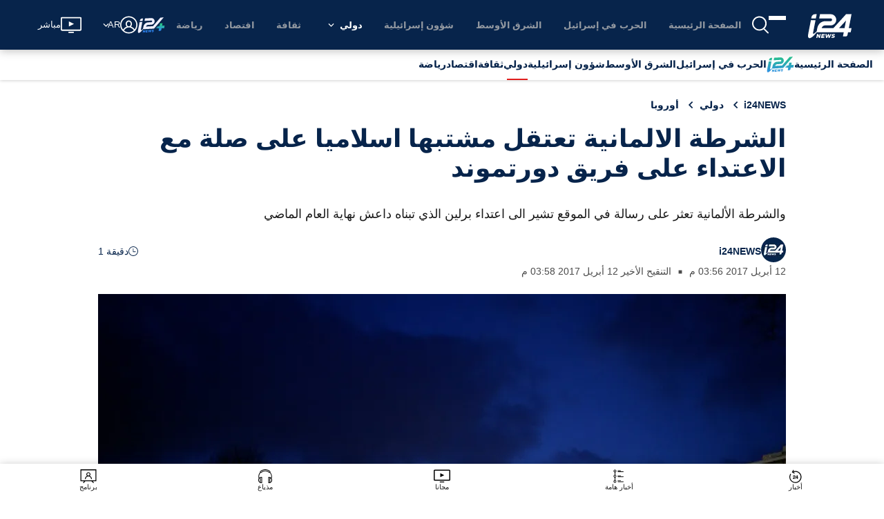

--- FILE ---
content_type: application/javascript
request_url: https://www.i24news.tv/static/js/5839.51658890.chunk.js
body_size: 11690
content:
"use strict";(self.webpackChunki24news_reader=self.webpackChunki24news_reader||[]).push([[5839,6768],{72783:(e,t,s)=>{s.d(t,{A:()=>r});var n=s(70579);const r=()=>{let e,t=setInterval((()=>{if(e=document.querySelector("#truvid-ad"),e){clearInterval(t);let s=document.createElement("script"),n=window.location.pathname.split("/").length>2,r=window.location.pathname.split("/")[1],i={he:12042,fr:12043,ar:12044};["11797","12042","12043","12044"].forEach((e=>{const t=document.querySelector('[data-pid="'.concat(e,'"]'));t&&t.remove()}));let a=document.querySelector(".trv-player-container");a&&a.parentElement&&a.parentElement.remove();let l=i[r]||11797;s.setAttribute("data-pid",l),s.async=!0,s.type="text/javascript",s.src=n?"//go.trvdp.com/init/15004.js":"//go.trvdp.com/init/15396.js",e.appendChild(s)}}),200);return(0,n.jsx)("div",{id:"truvid-ad"})}},29080:(e,t,s)=>{s.d(t,{YC:()=>u,KG:()=>j,DK:()=>g,Po:()=>x,T7:()=>y,CE:()=>b,st:()=>v,J0:()=>w,IM:()=>T,IP:()=>k,jx:()=>A,eD:()=>_,pX:()=>N,go:()=>f});const n={layout:'"../../../../styles/variables/layout.module.css"',"breakpoint-l":"960px","gap-l":"32px","stack-level-normal":"0","stack-level-high":"100",fonts:'"../../../../styles/variables/fonts.module.css"',"font-size-s":"0.9rem",colors:'"../../../../styles/variables/colors.module.css"',"overlay-background":"rgba(0,0,0,0.7)","color-white":"#ffffff",wrapper:"Advert_wrapper__qhOvJ",skip:"Advert_skip__s8tsA","skip-target":"Advert_skip-target__5DI29",advert:"Advert_advert__xeW8v",start:"Advert_start__x-8s9",center:"Advert_center__ah6Zz","end-start":"Advert_end-start__EX9OY",end:"Advert_end__pIayK"};var r=s(65043),i=s(84644),a=s(29157),l=s(37477),c=(s(85556),s(70579));const o=(0,a.A)(l.A),d=e=>{let{shouldLoad:t,locale:s,id:a,minHeight:l,align:d="center"}=e;const m=(0,r.useRef)(null),h=(0,r.useRef)(!1),p=(0,r.useRef)(performance.now());(0,r.useEffect)((()=>{if(h.current)return;h.current=!0;const e=Math.round(performance.now()-p.current);console.debug("[Advert slot mount]",{adpath:a,mountedMs:e})}),[a]);return(0,c.jsxs)("div",{className:"".concat(n.wrapper," ").concat(n[d]),children:[t?(0,c.jsx)("div",{className:n.skip,children:(0,c.jsx)(i.A,{href:"#",onClick:()=>{m.current&&(m.current.tabIndex=0,m.current.focus(),m.current.tabIndex=-1)},children:o(s)("skip")})}):null,(0,c.jsx)("div",{className:n.advert,style:l>0&&t?{minHeight:"".concat(l,"px")}:{},children:(0,c.jsx)("div",{"data-onpage":!0,"data-adpath":a})}),(0,c.jsx)("div",{ref:m})]})};const m=(0,s(83003).Ng)((e=>({shouldLoad:e.adnimation.scriptImported,locale:e.router.locale})))(d);var h=s(57594);const p=e=>e.charAt(0).toUpperCase()+e.slice(1),u=e=>{let{locale:t,viewport:s}=e;return(0,c.jsx)(m,{id:"/22034362842/i24Web/atf_".concat(t),minHeight:h.Oz===s?50:90})},x=e=>{let{locale:t,viewport:s}=e;return(0,c.jsx)(m,{id:"/22034362842/i24Web/Article_".concat(p(t)),minHeight:h.Oz===s?50:90})},j=e=>{let{locale:t}=e;return(0,c.jsx)(m,{id:"/22034362842/i24Web/Article_1_".concat(p(t)),minHeight:250})},g=e=>{let{locale:t}=e;return(0,c.jsx)(m,{id:"/22034362842/i24Web/Article_2_".concat(p(t)),minHeight:250})},A=e=>{let{locale:t,align:s="center"}=e;return(0,c.jsx)(m,{id:"/22034362842/i24Web/side_1_".concat(t),align:s,minHeight:250})},v=e=>{let{locale:t}=e;return(0,c.jsx)(m,{id:"/22034362842/i24Web/BigTop_".concat(p(t)),minHeight:250})},b=e=>{let{locale:t}=e;return(0,c.jsx)(m,{id:"/22034362842/i24Web/BigTop_HP_".concat(p(t)),minHeight:250})},N=e=>{let{locale:t}=e;return(0,c.jsx)(m,{id:"/22034362842/i24Web/Sky_Left_".concat(p(t)),minHeight:600})},f=e=>{let{locale:t}=e;return(0,c.jsx)(m,{id:"/22034362842/i24Web/Sky_Right_".concat(p(t)),minHeight:600})},_=e=>{let{locale:t}=e;return(0,c.jsx)(m,{id:"/22034362842/i24Web/side_2_".concat(t),minHeight:250})},w=e=>{let{index:t,locale:s}=e;return(0,c.jsx)(m,{id:"/22034362842/i24Web/category_".concat(t,"_").concat(s),minHeight:250})},y=e=>{let{locale:t}=e;return(0,c.jsx)(m,{id:"/22034362842/i24Web/below_video_".concat(t),minHeight:90})},k=e=>{let{locale:t,index:s,viewport:n}=e;return(0,c.jsx)(m,{id:"/22034362842/i24Web/section_".concat(s,"_").concat(t),minHeight:h.Oz===n?250:60})},T=e=>{let{index:t,locale:s,viewport:n}=e;return(0,c.jsx)(m,{id:"/22034362842/i24Web/infeed_".concat(t,"_").concat(s),minHeight:n===h.Oz?50:60})}},81020:(e,t,s)=>{s.d(t,{Y0:()=>T,TU:()=>B,Z1:()=>z,SR:()=>C,fo:()=>F,ze:()=>E,uN:()=>k,S8:()=>I,td:()=>P,fN:()=>S});var n=s(65043),r=s(20045),i=s(83003),a=s(28962),l=s(70579);class c extends n.Component{constructor(e){super(e),e.pushPageNavigation(this.props.type)}render(){return(0,l.jsx)("div",{"data-is":"taboola-provider",children:this.props.children})}}const o=c,d=(0,i.Ng)(null,(e=>({pushPageNavigation:(0,r.A)(e,a.kR)})))(o);var m=s(96277);const h={layout:'"../../../../styles/variables/layout.module.css"',"breakpoint-s":"600px","breakpoint-l":"960px","gap-l":"32px","stack-level-normal":"0","stack-level-high":"100",fonts:'"../../../../styles/variables/fonts.module.css"',"font-size-s":"0.9rem",colors:'"../../../../styles/variables/colors.module.css"',"overlay-background":"rgba(0,0,0,0.7)","color-white":"#ffffff",wrapper:"Advert_wrapper__n1mXb",skip:"Advert_skip__YquMy","skip-target":"Advert_skip-target__vQqiS",advert:"Advert_advert__xDYob",start:"Advert_start__UuS2i",center:"Advert_center__aSya2","end-start":"Advert_end-start__gxRGa",end:"Advert_end__bDDRT"};var p=s(84644),u=s(29157),x=s(37477);s(85556);const j=(0,u.A)(x.A),g=e=>{let{locale:t,name:s,placement:r,targetType:i,minHeight:a,align:c="center"}=e;const o=(0,n.useRef)(null);return(0,l.jsxs)("div",{className:"".concat(h.wrapper," ").concat(h[c]),children:[(0,l.jsx)("div",{className:h.skip,children:(0,l.jsx)(p.A,{href:"#",onClick:()=>{o.current&&(o.current.tabIndex=0,o.current.focus(),o.current.tabIndex=-1)},children:j(t)("skip")})}),(0,l.jsx)("div",{className:h.advert,style:{minHeight:a>0?"".concat(a,"px"):0},children:(0,l.jsx)("div",{id:s,"data-name":s,"data-placement":r,"data-target-type":i})}),(0,l.jsx)("div",{ref:o})]})},A=(0,r.A)((0,m.y3)((e=>{let{name:t,placement:s,mode:n,pushAd:r,targetType:i}=e;return r(t,s,i,n)}),!0),(0,m.qm)((e=>{let{name:t,removeAd:s}=e;return s(t)})))(g),v=(0,i.Ng)((e=>({locale:e.router.locale})),(e=>({pushAd:(0,r.A)(e,a.Mh),removeAd:(0,r.A)(e,a.I9)})))(A),b=e=>{let{shouldLoad:t,...s}=e;return t?(0,l.jsx)(v,{...s}):null},N=(0,i.Ng)((e=>({shouldLoad:e.taboola.scriptImported&&e.taboola.pageNavigations>0})))(b);var f=s(88313),_=s(4036),w=s(33373),y=s(57594);const k=e=>{let{children:t}=e;return(0,l.jsx)(d,{type:"home",children:t})},T=e=>{let{children:t}=e;return(0,l.jsx)(d,{type:"article",children:t})},C=e=>{let{children:t}=e;return(0,l.jsx)(d,{type:"category",children:t})},S=e=>{let{viewport:t}=e;return(0,l.jsx)(N,{name:"taboola-below-main-column-thumbnails",placement:"Below Main Column Thumbnails",targetType:"mix",minHeight:(0,f.A)([[(0,_.A)(y.Oz),()=>255],[w.A,()=>327]])(t),mode:(0,f.A)([[(0,_.A)(y.Oz),()=>"thumbnail-d"],[w.A,()=>"thumbnails-c-mid"]])(t)})},I=e=>{let{index:t}=e;return(0,l.jsx)(N,{minHeight:120,name:"taboola-mid-page-stream-".concat(t),placement:"Mid Page Stream ".concat(t),targetType:"mix",mode:"thumbnails-a-1x1-str"})},P=()=>(0,l.jsx)(N,{name:"taboola-below-homepage-thumbnails",placement:"Below Homepage Thumbnails",targetType:"mix",mode:"thumbnails-f"}),E=()=>(0,l.jsx)(N,{name:"taboola-below-category-thumbnails",placement:"Below Category Thumbnails",targetType:"mix",mode:"thumbnails-f"}),z=e=>{let{viewport:t}=e;return(0,l.jsx)(N,{name:"mid-article-thumbnails",placement:"Mid Article Thumbnails",targetType:"mix",minHeight:(0,f.A)([[(0,_.A)(y.Oz),()=>240],[w.A,()=>250]])(t),mode:(0,f.A)([[(0,_.A)(y.Oz),()=>"thumbnail-d"],[w.A,()=>"mid-article-thumbnails"]])(t)})},B=()=>(0,l.jsx)(N,{name:"taboola-below-article-thumbnails",placement:"Below Article Thumbnails",targetType:"mix",mode:"thumbnails-f"}),F=e=>{let{align:t="center"}=e;return(0,l.jsx)(N,{align:t,name:"taboola-right-rail-thumbnails",placement:"Right Rail Thumbnails",targetType:"mix",mode:"thumbnails-c",minHeight:1410})}},37477:(e,t,s)=>{s.d(t,{A:()=>n});const n={english:{skip:"Skip advertisement"},french:{skip:"Passer la publicit\xe9"},arabic:{skip:"\u062a\u062e\u0637\u064a \u0627\u0644\u0625\u0639\u0644\u0627\u0646"},hebrew:{skip:"\u05d3\u05dc\u05d2 \u05de\u05d5\u05d3\u05e2\u05d4"},persian:{skip:"\u0627\u0632 \u062a\u0628\u0644\u06cc\u063a\u0627\u062a \u0628\u06af\u0630\u0631\u06cc\u062f"}}},34032:(e,t,s)=>{s.r(t),s.d(t,{default:()=>C});s(65043);var n=s(96277),r=s(56768),i=s(65865),a=s(88313),l=s(33981),c=s(33373),o=s(57624);var d=s(29157),m=(s(85556),s(1376)),h=s(36278),p=s(25854),u=s(70579);const x=e=>{let{person:t}=e;return(0,u.jsxs)("div",{className:"missing-person-card",children:[(0,u.jsx)("div",{className:"missing-person-card-image",children:(0,u.jsx)(h.A,{variant:"squared",children:(0,u.jsx)(m.A,{src:(0,p.A)(t.image)?"https://cdn.i24news.tv/uploads/missing/placeholder.png":t.image.href,alt:t.name,lazy:!0})})}),(0,u.jsxs)("div",{className:"missing-person-card-information",children:[(0,u.jsx)("div",{className:"missing-person-card-title",children:(0,p.A)(t.age)?(0,u.jsx)("span",{children:t.name}):(0,u.jsxs)("span",{children:[t.name,", ",t.age]})}),(0,p.A)(t.location)||(0,l.A)(t.location)?null:(0,u.jsx)("div",{className:"missing-person-card-location",children:t.location}),(0,p.A)(t.description)||(0,l.A)(t.description)?null:(0,u.jsx)("p",{className:"missing-person-card-description",children:t.description})]})]})};x.Placeholder=()=>(0,u.jsxs)("div",{className:"missing-person-card missing-person-card-placeholder",children:[(0,u.jsx)("div",{className:"missing-person-card-image",children:(0,u.jsx)(h.A,{variant:"squared"})}),(0,u.jsx)("div",{className:"missing-person-card-information"})]});const j=x;var g=s(12419);const A=(0,d.A)({english:{error:"An error occurred. Please try again later."},french:{error:"Une erreur est survenue. Veuillez r\xe9essayer plus tard."},arabic:{error:"\u062d\u062f\u062b \u062e\u0637\u0623. \u064a\u0631\u062c\u0649 \u0625\u0639\u0627\u062f\u0629 \u0627\u0644\u0645\u062d\u0627\u0648\u0644\u0629 \u0644\u0627\u062d\u0642\u0627."},hebrew:{error:"\u05d0\u05e8\u05e2\u05d4 \u05e9\u05d2\u05d9\u05d0\u05d4. \u05d0\u05e0\u05d0 \u05e0\u05e1\u05d4 \u05de\u05d0\u05d5\u05d7\u05e8 \u05d9\u05d5\u05ea\u05e8"},persian:{error:"\u062e\u0637\u0627\u06cc\u06cc \u0631\u062e \u062f\u0627\u062f. \u0644\u0637\u0641\u0627\u064b \u0628\u0639\u062f\u0627\u064b \u062f\u0648\u0628\u0627\u0631\u0647 \u0627\u0645\u062a\u062d\u0627\u0646 \u06a9\u0646\u06cc\u062f."}}),v=()=>(0,u.jsxs)("section",{className:"missing-persons-list",children:[(0,u.jsx)("div",{className:"missing-persons missing-persons-placeholder",children:(0,u.jsxs)("ul",{children:[(0,u.jsx)("li",{children:(0,u.jsx)(j.Placeholder,{})}),(0,u.jsx)("li",{children:(0,u.jsx)(j.Placeholder,{})}),(0,u.jsx)("li",{children:(0,u.jsx)(j.Placeholder,{})}),(0,u.jsx)("li",{children:(0,u.jsx)(j.Placeholder,{})})]})}),(0,u.jsx)(g.A,{variant:"thin"})]}),b=e=>{let{persons:t}=e;return(0,u.jsx)("div",{className:"missing-persons",children:(0,u.jsx)("ul",{children:t.map((e=>(0,u.jsx)("li",{children:(0,u.jsx)(j,{person:e})},e.id)))})})},N=e=>{let{isFetching:t,persons:s,locale:n,error:r}=e;return(0,u.jsxs)("section",{className:"missing-persons-list",children:[r?(0,u.jsx)(o.A,{message:A(n)("error"),level:"error"}):null,(0,i.A)((0,a.A)([[()=>t,()=>(0,u.jsx)(v,{})],[()=>!t&&(0,l.A)(s),()=>null],[c.A,()=>(0,u.jsx)(b,{persons:s,locale:n})]]))]})};N.Placeholder=v;const f=N;var _=s(20045),w=s(83003);const y=(0,_.A)((0,n.y3)((e=>{let{fetch:t}=e;return t()})),(0,n.qm)((e=>{let{clean:t}=e;return t()})))(f),k=(0,w.Ng)((e=>({isFetching:e.missingPersons.isFetching,persons:e.missingPersons.missingPersons,error:e.missingPersons.error,locale:e.router.locale})),(e=>({fetch:(0,_.A)(e,r.fetch),clean:(0,_.A)(e,r.clean)})))(y);var T=s(52107);const C=e=>(0,u.jsx)(T.A,{reducers:["missingPersons"],epics:["missingPersons"],children:(0,u.jsx)(k,{...e})})},85839:(e,t,s)=>{s.d(t,{A:()=>mt});var n=s(8761),r=s(7626),i=s(36169),a=s(25854),l=s(8135),c=s(20045),o=s(76426),d=s(48500),m=s(50727),h=s(38312),p=s(60613),u=s(65043),x=s(70579);const j=()=>(0,x.jsx)("span",{className:"article-author-separator",children:"\u2003\u25a0\u2003"});var g=s(74596);const A=e=>{let{signatures:t}=e;return(0,x.jsx)("span",{className:"signature-names",children:t.map(((e,s)=>(0,x.jsxs)(u.Fragment,{children:[e.frontendUrl?(0,x.jsx)("span",{className:"signature-link",children:(0,x.jsx)(g.A,{href:e.frontendUrl,children:e.authorName})}):e.authorName,s<t.length-1?(0,x.jsx)(x.Fragment,{children:",\xa0"}):""]},s)))})},v=e=>{let{signatures:t}=e;return 1===t.length?(0,x.jsx)(A,{signatures:t}):(0,x.jsxs)(x.Fragment,{children:[(0,x.jsx)(j,{}),(0,x.jsx)(A,{signatures:t})]})};var b=s(83097);const N=()=>(0,x.jsxs)(x.Fragment,{children:["\u2003",(0,x.jsx)("span",{className:"link-separator"}),"\u2003"]}),f="Links_signature-links__7WAp3",_="Links_social-link__ESkoW",w="Links_signature-separator__VmjlE",y=e=>{let{links:t=[]}=e;return t.length>0?(0,x.jsxs)(x.Fragment,{children:[(0,x.jsx)("span",{className:w,children:(0,x.jsx)(j,{})}),(0,x.jsx)("span",{className:f,children:t.map(((e,t)=>(0,x.jsxs)(u.Fragment,{children:[t>0?(0,x.jsx)(N,{}):null,(0,x.jsx)("span",{className:_,children:(0,x.jsx)(b.A,{link:e,variant:"block"})})]},e)))})]}):null};var k=s(44376),T=s(29157);const C=(0,T.A)({english:{readingTime:"{{ time }} min read"},french:{readingTime:"{{ time }} min"},arabic:{readingTime:"\u062f\u0642\u064a\u0642\u0629 {{ time }}"},hebrew:{readingTime:"{{ time }} \u05d3\u05e7\u05d5\u05ea \u05e7\u05e8\u05d9\u05d0\u05d4"},persian:{readingTime:"{{ time }} \u062f\u0642\u06cc\u0642\u0647 \u062e\u0648\u0627\u0646\u062f\u0646"}}),S=e=>{let{readingTime:t,locale:s}=e;return(0,x.jsxs)("div",{className:"article-reading-time",children:[(0,x.jsx)(k.A,{}),C(s)("readingTime",{time:t})]})};var I=s(83003);const P=(0,I.Ng)((e=>({locale:e.router.locale,readingTime:e.article.content.readingTime})))(S);var E=s(82838);const z=e=>{let{publishedAt:t,locale:s}=e;return(0,x.jsx)("span",{children:(0,x.jsx)(E.A,{date:t,locale:s,itemProp:"datePublished"})})},B=(0,I.Ng)((e=>({locale:e.router.locale,publishedAt:e.article.content.publishedAt})))(z);var F=s(75806),H=s(98079);const V=(0,T.A)({english:{lastRevision:"latest revision"},french:{lastRevision:"derni\xe8re modification"},arabic:{lastRevision:"\u0627\u0644\u062a\u0646\u0642\u064a\u062d \u0627\u0644\u0623\u062e\u064a\u0631"},hebrew:{lastRevision:"\u05d2\u05e8\u05e1\u05d4 \u05d0\u05d7\u05e8\u05d5\u05e0\u05d4"},persian:{lastRevision:"\u0622\u062e\u0631\u06cc\u0646 \u0648\u06cc\u0631\u0627\u06cc\u0634"}}),D=e=>{let{locale:t,publishedAt:s,updatedAt:n}=e;return(0,H.ny)(s,n)?null:(0,x.jsx)("span",{children:(0,x.jsxs)(F.A,{children:[V(t)("lastRevision"),"\xa0",(0,x.jsx)(E.A,{date:n,locale:t,itemProp:"dateModified"})]})})},R=(0,I.Ng)((e=>({locale:e.router.locale,updatedAt:e.article.content.updatedAt,publishedAt:e.article.content.publishedAt})))(D);var O=s(33981);const W=e=>{let{jobTitle:t=""}=e;return(0,O.A)(t)?null:(0,x.jsxs)(x.Fragment,{children:[(0,x.jsx)(j,{}),(0,x.jsx)("span",{className:"signature-job-title",children:t})]})};var q=s(57594),L=s(1690);const M=e=>{let{signatures:t,variant:s="default"}=e;return(0,x.jsx)("span",{className:"signature-images-".concat(s),children:t.map(((e,t)=>(0,x.jsx)(u.Fragment,{children:(0,x.jsx)(L.A,{src:e.image?e.image.href:q.aV,alt:e.authorName,lazy:!1,width:"default"===s?36:30,height:"default"===s?36:30})},t)))})},U=e=>{let{signatures:t,updatedAt:s,publishedAt:n}=e;return(0,x.jsxs)("div",{"data-is":"author",children:[(0,x.jsxs)("div",{className:"wrapper",children:[1===t.length?(0,x.jsxs)(x.Fragment,{children:[(0,x.jsx)("div",{className:"image-wrapper",children:(0,x.jsx)(M,{signatures:[t[0]]})}),(0,x.jsxs)("div",{className:"information-wrapper",children:[(0,x.jsx)(v,{signatures:[t[0]]}),(0,x.jsx)(W,{jobTitle:t[0].jobTitle}),(0,x.jsx)(y,{links:t[0].links})]})]}):(0,x.jsxs)("div",{className:"information-with-image-wrapper",children:[(0,x.jsx)(M,{signatures:t,variant:"multiple"}),(0,x.jsx)(v,{signatures:t})]}),(0,x.jsx)("div",{className:"reading-time-wrapper hide-md",children:(0,x.jsx)(P,{})})]}),(0,x.jsx)("div",{className:"show-md",children:(0,x.jsx)(P,{})}),(0,x.jsxs)("div",{className:"common-information-wrapper",children:[(0,x.jsx)(B,{}),(0,H.ny)(n,s)?null:(0,x.jsx)(j,{}),(0,x.jsx)(R,{})]})]})},Y=(0,I.Ng)((e=>({signatures:e.article.content.signatures,updatedAt:e.article.content.updatedAt,publishedAt:e.article.content.publishedAt})))(U);var X=s(45411),G=s(85556);const K="ShareBar_wrapper__7t7b4",J="ShareBar_list__-BTOH",Q="ShareBar_button-wrapper__3svn+";var Z=s(78587),$=s(90748),ee=s(30858),te=s(83318),se=s(78876),ne=s(74659),re=s(95537);const ie=e=>{let{href:t,onClick:s,"aria-label":n,height:r,width:i}=e;return(0,x.jsx)(ne.A,{href:t,onClick:s,"aria-label":n,children:(0,x.jsx)(re.A,{height:r,width:i})})},ae=(0,T.A)({english:{label:"Scroll to comments"},french:{label:"D\xe9filer jusqu'aux commentaires"},arabic:{label:"\u0627\u0646\u062a\u0642\u0644 \u0625\u0644\u0649 \u0627\u0644\u062a\u0639\u0644\u064a\u0642\u0627\u062a"},hebrew:{label:"\u05d2\u05dc\u05d5\u05dc \u05dc\u05e6\u05e4\u05d9\u05d9\u05d4 \u05d1\u05ea\u05d2\u05d5\u05d1\u05d5\u05ea"},persian:{label:"\u0628\u0647 \u0646\u0638\u0631\u0627\u062a \u0628\u0631\u0648\u06cc\u062f"}}),le=e=>{let{scrollToCommentBox:t,locale:s,width:n,height:r}=e;return(0,x.jsx)(ie,{width:n,height:r,onClick:t,href:"#article-comments","aria-label":ae(s)("label")})};var ce=s(98278),oe=s.n(ce),de=s(34818);const me=(0,I.Ng)(((e,t)=>({locale:e.router.locale})),(e=>({scrollToCommentBox:oe()(e,de.scrollToCommentBox)})))(le);var he=s(60929),pe=s(80367);const ue=e=>{let{id:t,title:s,excerpt:n,url:r,commentsDisabled:i,locale:a}=e;const l=(0,pe.xB)(a,r);return(0,x.jsx)("div",{className:K,children:(0,x.jsxs)("ul",{className:J,children:[(0,x.jsx)("li",{children:(0,x.jsx)("div",{className:Q,children:(0,x.jsx)(Z.A,{url:l})})}),(0,x.jsx)("li",{children:(0,x.jsx)("div",{className:Q,children:(0,x.jsx)($.A,{url:l,title:s})})}),(0,x.jsx)("li",{children:(0,x.jsx)("div",{className:Q,children:(0,x.jsx)(ee.A,{url:l,title:s,summary:n})})}),(0,x.jsx)("li",{children:(0,x.jsx)("div",{className:Q,children:(0,x.jsx)(te.A,{url:l,title:s})})}),(0,x.jsx)("li",{children:(0,x.jsx)("div",{className:Q,children:(0,x.jsx)(se.A,{url:l})})}),i?null:(0,x.jsx)("li",{children:(0,x.jsx)("div",{className:Q,children:(0,x.jsx)(me,{width:20,height:18})})}),(0,x.jsx)("li",{children:(0,x.jsx)("div",{className:Q,children:(0,x.jsx)(he.A,{articleId:t,width:20,height:17})})})]})})},xe=(0,I.Ng)((e=>({locale:e.router.locale,id:e.article.content.id,title:e.article.content.title,excerpt:e.article.content.excerpt,url:e.article.content.frontendUrl,commentsDisabled:e.article.content.commentsDisabled})),(e=>({scrollToCommentBox:(0,c.A)(e,de.scrollToCommentBox)})))(ue),je="Cover_wrapper__Vva68",ge="Cover_disabled-adnimation-ads__Clp5W",Ae="Cover_content-excerpt__yFjHf",ve=(e,t)=>G.QF===t&&"israelatwar"===e?"israel-at-war":e,be=(0,I.Ng)((e=>({locale:e.router.locale,tags:e.article.content.tags})))((e=>{let{locale:t,tags:s=[]}=e;return s.length>=1?(0,x.jsx)("div",{className:"tags hide-xl",children:(0,x.jsx)("ul",{children:s.map((e=>(0,x.jsx)("li",{children:(0,x.jsx)(g.A,{href:"/".concat(t,"/tags/").concat(ve(e.slug,t)),children:e.name})},e.id)))})}):null}));var Ne=s(12419),fe=s(29080);const _e=()=>(0,x.jsx)("div",{id:"trinity-adnimation"}),we=(0,X.A)("ImageCover"),ye=(0,X.A)("ArticleVideoCover"),ke=(0,I.Ng)((e=>({locale:e.router.locale,image:e.article.content.image,title:e.article.content.title,videoCover:e.article.content.videoCover,excerpt:e.article.content.excerpt,viewport:e.viewport.viewport,disabledAdnimationAds:e.article.content.disabledAdnimationAds})))((e=>{let{locale:t,image:s,title:n,videoCover:r,excerpt:i,viewport:a,disabledAdnimationAds:l}=e;return(0,x.jsxs)("section",{className:"".concat(je," ").concat(l?ge:""),"data-is":"article-cover",children:[(0,x.jsx)("h1",{children:n}),(0,x.jsx)(_e,{}),(0,x.jsx)(Ne.A,{visibility:"none"}),(0,x.jsx)("p",{className:"".concat(Ae," excerpt"),children:i}),(0,x.jsx)(Y,{}),(0,x.jsx)(be,{}),r?(0,x.jsx)(ye,{videoId:r.id,caption:r.description,credit:r.credit,locale:t}):s?(0,x.jsx)(we,{...s}):null,(0,x.jsx)("div",{className:"show-lg",children:(0,x.jsx)(xe,{})})]})}));var Te=s(9180),Ce=s(26745),Se=s(5995);const Ie=(0,X.A)("CommentList"),Pe=(0,T.A)(Ce.A),Ee=e=>{let{locale:t}=e;return(0,x.jsxs)("section",{"data-is":"article-comments",children:[(0,x.jsx)(Se.A,{level:"2",children:Pe(t)("title")}),(0,x.jsx)(Te.A,{componentId:"comment-list",component:Ie})]})},ze=(0,I.Ng)((e=>({locale:e.router.locale})))(Ee),Be="StickyShareBar_wrapper__8u43A",Fe="StickyShareBar_visible__5y24s",He="StickyShareBar_list__GiCR9",Ve="StickyShareBar_button-wrapper__o8u66",De=e=>{let{id:t,title:s,excerpt:n,url:r,commentsDisabled:i,locale:a,isVisible:l}=e;const c=(0,pe.xB)(a,r);return(0,x.jsx)("div",{className:"".concat(Be," ").concat(l?Fe:""),children:(0,x.jsxs)("ul",{className:He,children:[(0,x.jsx)("li",{children:(0,x.jsx)("div",{className:Ve,children:(0,x.jsx)(Z.A,{url:c})})}),(0,x.jsx)("li",{children:(0,x.jsx)("div",{className:Ve,children:(0,x.jsx)($.A,{url:c,title:s})})}),(0,x.jsx)("li",{children:(0,x.jsx)("div",{className:Ve,children:(0,x.jsx)(ee.A,{url:c,title:s,summary:n})})}),(0,x.jsx)("li",{children:(0,x.jsx)("div",{className:Ve,children:(0,x.jsx)(te.A,{url:c,title:s})})}),(0,x.jsx)("li",{children:(0,x.jsx)("div",{className:Ve,children:(0,x.jsx)(se.A,{url:c})})}),i?null:(0,x.jsx)("li",{children:(0,x.jsx)("div",{className:Ve,children:(0,x.jsx)(me,{width:20,height:18})})}),(0,x.jsx)("li",{children:(0,x.jsx)("div",{className:Ve,children:(0,x.jsx)(he.A,{articleId:t,width:20,height:17})})})]})})};const Re=(0,s(96277).qm)((e=>{let{hideShareIcons:t}=e;return t()}))(De),Oe=(0,I.Ng)((e=>({locale:e.router.locale,id:e.article.content.id,title:e.article.content.title,excerpt:e.article.content.excerpt,url:e.article.content.frontendUrl,commentsDisabled:e.article.content.commentsDisabled,isVisible:e.article.showShareIcons})),(e=>({scrollToCommentBox:(0,c.A)(e,de.scrollToCommentBox),hideShareIcons:(0,c.A)(e,de.hideShareIcons)})))(Re);var We=s(45750);var qe=s(76435),Le=s(22559);const Me=(0,T.A)({english:{add:"Add a comment",total:"This article received {{ total }} comments"},french:{add:"Ajouter un commentaire",total:"Cet article a re\xe7u {{ total }} commentaires"},arabic:{add:"\u0627\u0636\u0641 \u062a\u0639\u0644\u064a\u0642",total:"\u062a\u0644\u0642\u062a \u0647\u0630\u0647 \u0627\u0644\u0645\u0642\u0627\u0644\u0629 {{ total }} \u062a\u0639\u0644\u064a\u0642"},hebrew:{add:"\u05d4\u05d5\u05e1\u05e3 \u05ea\u05d2\u05d5\u05d1\u05d4",total:"\u05d4\u05db\u05ea\u05d1\u05d4 \u05d4\u05d6\u05d5 \u05e7\u05d9\u05d1\u05dc\u05d4 {{ total }} \u05ea\u05d2\u05d5\u05d1\u05d5\u05ea "},persian:{add:"\u06cc\u06a9 \u0646\u0638\u0631 \u0627\u0636\u0627\u0641\u0647 \u06a9\u0646\u06cc\u062f",total:"\u0627\u06cc\u0646 \u0645\u0642\u0627\u0644\u0647 {{ total }} \u0646\u0638\u0631 \u062f\u0631\u06cc\u0627\u0641\u062a \u06a9\u0631\u062f"}}),Ue=(0,I.Ng)((e=>({isFetching:e.article.isFetching,numberOfComments:e.article.content.numberOfComments,locale:e.router.locale})),(e=>({scrollToCommentBox:(0,c.A)(e,de.scrollToCommentBox)})))((e=>{let{isFetching:t,locale:s,numberOfComments:n,scrollToCommentBox:r}=e;return t?(0,x.jsx)(qe.A,{}):(0,x.jsxs)("div",{className:"jump-to-comments",children:[(0,x.jsx)("span",{children:Me(s)("total",{total:n})}),(0,x.jsx)(Le.A,{onClick:r,children:(0,x.jsxs)("div",{className:"add-comment",children:[Me(s)("add"),(0,x.jsx)(re.A,{className:"comment-icon"})]})})]})}));var Ye=s(34032),Xe=s(12040),Ge=s(81020);const Ke="Recommended_recommended__5XUTJ";var Je=s(72783),Qe=s(73806);const Ze=(0,T.A)({english:{recommended:"Recommended"},french:{recommended:"Articles recommand\xe9s"},arabic:{recommended:"\u0642\u062f \u064a\u0639\u062c\u0628\u0643 \u0623\u064a\u0636\u064b\u0627"},hebrew:{recommended:"\u05de\u05d5\u05de\u05dc\u05e6\u05d9\u05dd"},persian:{recommended:"\u062a\u0648\u0635\u06cc\u0647 \u0634\u062f\u0647"}}),$e=e=>{let{locale:t}=e;return(0,x.jsxs)("div",{className:Ke,children:[(0,x.jsx)(Qe.A,{size:"small",children:Ze(t)("recommended")}),(0,x.jsx)(Ne.A,{variant:"thin",visibility:"none"}),(0,x.jsx)(Je.A,{})]})},et=(0,I.Ng)((e=>({locale:e.router.locale})))($e),tt=(0,X.A)("Events"),st=e=>{let{disabledAdnimationAds:t,textIndex:s,locale:n,viewport:r,isText:i}=e;if(t||!i)return null;const a=(e=>({4:fe.Po,7:(0,G.V8)(e)?fe.KG:null,11:(0,G.V8)(e)?fe.DK:null}))(n)[s];return a?(0,x.jsxs)(x.Fragment,{children:[(0,x.jsx)(a,{locale:n,viewport:r}),(0,x.jsx)(Ne.A,{visibility:"none"})]}):null},nt=e=>{let{hasEvents:t,components:s,commentsDisabled:n,disabledAdnimationAds:r,disabledTaboolaAds:i,slug:a,viewport:l,locale:c,publishedAt:o,isTruvidInitialized:d}=e;return(0,x.jsxs)("section",{className:"cover-and-content",children:[(0,x.jsx)(ke,{}),(0,x.jsxs)("div",{className:"columns",children:[(0,x.jsxs)("article",{className:"column col-8 col-md-12",children:[(0,x.jsxs)("div",{className:"components",children:[s.reduce(((e,t,s)=>{const n=(e=>"paragraph"===e.type&&Array.isArray(null===e||void 0===e?void 0:e.children)&&e.children.some((e=>"text"===(null===e||void 0===e?void 0:e.type)&&"string"===typeof(null===e||void 0===e?void 0:e.text)&&""!==e.text.trim())))(t),a=e.textIndex,m=a+(n?1:0),h=!e.insertedMidBlock&&2===a;return e.nodes.push((0,x.jsxs)(u.Fragment,{children:[h?(0,x.jsxs)(x.Fragment,{children:[!r&&d?(0,x.jsx)(et,{}):null,i?null:(0,x.jsx)(Ge.Z1,{viewport:l})]}):null,st({disabledAdnimationAds:r,textIndex:a,locale:c,viewport:l,isText:n}),(0,x.jsx)(We.A,{component:t,id:s,uploadDate:o})]},s)),e.insertedMidBlock=e.insertedMidBlock||h,e.textIndex=m,e}),{nodes:[],textIndex:0,insertedMidBlock:!1}).nodes,t?(0,x.jsx)(tt,{}):null,(0,Xe.di)(a)?(0,x.jsxs)(x.Fragment,{children:[(0,x.jsx)(Ye.default,{}),(0,x.jsx)(Ne.A,{variant:"thin"})]}):null]}),(0,x.jsx)("div",{className:"hide-lg",children:(0,x.jsx)(Oe,{})}),(0,x.jsx)("div",{className:"show-lg",children:(0,x.jsx)(xe,{})}),n?null:(0,x.jsx)(Ue,{}),i?null:(0,x.jsx)(Ge.TU,{}),(0,x.jsx)("div",{id:"article-comments",children:n?null:(0,x.jsx)(ze,{})})]}),l===q.Oz||r&&i?null:(0,x.jsxs)("aside",{className:"col-4",children:[r?null:(0,x.jsx)(fe.jx,{locale:c,align:"end-start"}),i?null:(0,x.jsx)(Ge.fo,{align:"end-start"})]})]})]})},rt=(0,I.Ng)((e=>({components:e.article.content.components,hasEvents:e.article.content.hasEvents,commentsDisabled:e.article.content.commentsDisabled,disabledAdnimationAds:e.article.content.disabledAdnimationAds,disabledTaboolaAds:e.article.content.disabledTaboolaAds,slug:e.article.content.slug,viewport:e.viewport.viewport,locale:e.router.locale,publishedAt:e.article.content.publishedAt,isTruvidInitialized:e.truvid.initialized})))(nt);var it=s(25542),at=s(18558);const lt=(0,n.A)(((e,t,s)=>[ct(e,s),ot(e,s),{label:t}]),(0,r.A)((0,i.A)(a.A))),ct=(e,t)=>(0,l.A)((0,c.A)(a.A,(0,o.A)(["parent"])),(0,d.A)(null),(e=>({link:(0,c.A)((0,m.A)(3),(0,h.A)(/^(https?:\/\/)?([^/]+)(\/[^/]+\/[^/]+\/[^/]+)/))(t),label:(0,o.A)(["parent","name"])(e)})))(e),ot=(e,t)=>(0,l.A)((0,c.A)(a.A,(0,o.A)(["parent"])),(e=>({link:(0,c.A)((0,m.A)(3),(0,h.A)(/^(https?:\/\/)?([^/]+)(\/[^/]+\/[^/]+\/[^/]+)/))(t),label:(0,o.A)(["name"])(e)})),(e=>({link:(0,c.A)((0,m.A)(3),(0,h.A)(/^(https?:\/\/)?([^/]+)(\/[^/]+\/[^/]+\/[^/]+\/[^/]+)/))(t),label:(0,o.A)(["name"])(e)})))(e),dt=e=>{let{category:t,description:s,frontendUrl:n,image:r,pageTitle:i,publishedAt:a,redirected:l,title:c,videoCover:o,disabledAdnimationAds:d,viewport:m,locale:h,isSharedArticle:u,videoPoster:j}=e;return(0,x.jsx)(Ge.Y0,{children:(0,x.jsx)(it.A,{description:s,imageUrl:o?j:null===r||void 0===r?void 0:r.src,pubDate:a,title:(0,at.O9)(i)?i:c,type:"article",status:l?301:200,redirectLocation:l?n:null,robots:u?"noindex,nofollow":void 0,children:(0,x.jsxs)("div",{className:"page",children:[m===q.V5&&(0,G.V8)(h)&&!d?(0,x.jsx)("div",{className:"page-side",children:(0,G.V8)(h)?(0,x.jsx)(fe.go,{locale:h}):(0,x.jsx)(fe.pX,{locale:h})}):null,(0,x.jsxs)("div",{id:"article",className:"page-content container-page",children:[(0,G.V8)(h)&&!d&&m!==q.Oz?(0,x.jsxs)(x.Fragment,{children:[(0,x.jsx)(fe.st,{locale:h}),(0,x.jsx)(Ne.A,{variant:"thin"})]}):null,(0,x.jsx)(p.A,{crumbs:lt(t,c,n)}),d||m!==q.Oz?null:(0,G.V8)(h)?(0,x.jsx)(fe.st,{locale:h}):(0,x.jsx)(fe.YC,{locale:h,viewport:q.Oz}),(0,x.jsx)(rt,{})]}),m===q.V5&&(0,G.V8)(h)&&!d?(0,x.jsx)("div",{className:"page-side"}):null]})})})},mt=(0,I.Ng)((e=>{var t,s;return{category:e.article.content.category,description:e.article.content.metaDescription,frontendUrl:e.article.content.frontendUrl,image:e.article.content.image,redirected:e.article.redirected,pageTitle:e.article.content.metaTitle,publishedAt:e.article.content.publishedAt,title:e.article.content.title,videoCover:e.article.content.videoCover,disabledAdnimationAds:e.article.content.disabledAdnimationAds,viewport:e.viewport.viewport,locale:e.router.locale,isSharedArticle:(null===(t=e.sharedArticle)||void 0===t||null===(s=t.article)||void 0===s?void 0:s.id)===e.article.content.id,videoPoster:e.article.videoPoster}}))(dt)},45750:(e,t,s)=>{s.d(t,{A:()=>se});var n=s(15001),r=s(8761),i=s(20045),a=s(12224),l=s(61888),c=s(48500),o=s(33981),d=s(876),m=s(59738);const h=(0,d.A)((function(e){return(0,m.A)(e.length,e)}));var p=s(54175),u=s(4258),x=s(94473),j=s(59184),g=s(65325),A=s(88313),v=s(33373),b=s(34654),N=s(45411),f=s(65043);const _="SocialCookieException_wrapper__kNRze",w="SocialCookieException_link__LV6XD",y="SocialCookieException_text__YvjL+",k="SocialCookieException_link-inner__Gr1rw";var T=s(20491);var C=s(29157),S=s(13779),I=(s(85556),s(70579));const P=(0,C.A)({english:{message:"This post can't be displayed because social networks cookies have been deactivated. You can activate them by clicking"},french:{message:"Ce post ne peut \xeatre affich\xe9 car les cookies pour les r\xe9seaux sociaux sont d\xe9sactiv\xe9s. Vous pouvez les r\xe9activer en cliquant sur"},arabic:{message:"This post can't be displayed because social networks cookies have been deactivated. You can activate them by clicking"},hebrew:{message:"\u05dc\u05d0 \u05e0\u05d9\u05ea\u05df \u05dc\u05d4\u05e6\u05d9\u05d2 \u05de\u05db\u05d9\u05d5\u05d5\u05df \u05e9\u05e2\u05d5\u05d2\u05d9\u05d5\u05ea \u05e8\u05e9\u05ea\u05d5\u05ea \u05d7\u05d1\u05e8\u05ea\u05d9\u05d5\u05ea \u05d7\u05e1\u05d5\u05de\u05d5\u05ea. \u05e0\u05d9\u05ea\u05df \u05dc\u05d4\u05e4\u05e2\u05d9\u05dc \u05d1\u05dc\u05d7\u05d9\u05e6\u05d4 \u05db\u05d0\u05df"},persian:{message:"\u0627\u06cc\u0646 \u067e\u0633\u062a \u0646\u0645\u0627\u06cc\u0634 \u062f\u0627\u062f\u0647 \u0646\u0645\u06cc \u0634\u0648\u062f \u0632\u06cc\u0631\u0627 \u06a9\u0648\u06a9\u06cc \u0647\u0627\u06cc \u0634\u0628\u06a9\u0647 \u0647\u0627\u06cc \u0627\u062c\u062a\u0645\u0627\u0639\u06cc \u063a\u06cc\u0631\u0641\u0639\u0627\u0644 \u0634\u062f\u0647 \u0627\u0646\u062f. \u0628\u0627 \u06a9\u0644\u06cc\u06a9 \u06a9\u0631\u062f\u0646 \u0645\u06cc \u062a\u0648\u0627\u0646\u06cc\u062f \u0622\u0646\u0647\u0627 \u0631\u0627 \u0641\u0639\u0627\u0644 \u06a9\u0646\u06cc\u062f"}}),E=e=>{let{locale:t,href:s}=e;return(0,I.jsxs)("div",{className:_,children:[(0,I.jsx)("p",{className:w,children:(0,I.jsx)(T.A,{href:s,children:(0,I.jsx)("span",{className:k,children:s})})}),(0,I.jsxs)("p",{className:y,children:[P(t)("message")," ",(0,I.jsx)(S.A,{}),"."]})]})};var z=s(83003);const B=(0,z.Ng)((e=>({locale:e.router.locale})))(E);var F=s(87211),H=s(96277);var V=s(79495);const D=(0,i.A)((0,H.y3)((e=>{let{injectYoutubeSchema:t,src:s}=e;return t(s)})),(0,H.EF)(F.A))((e=>{let{src:t}=e;return(0,I.jsx)("iframe",{"data-is":"component-youtube",src:t,allowFullScreen:!0,title:"i24NEWS Youtube video"})})),R=(0,z.Ng)(null,(e=>({injectYoutubeSchema:(0,i.A)(e,V.CX)})))(D),O={english:{title:"i24NEWS TikTok video"},french:{title:"video TikTok d'i24NEWS"},arabic:{title:"\u0641\u064a\u062f\u064a\u0648 \u062a\u064a\u0643 \u062a\u0648\u0643 \u0644\u0640 i24NEWS"},hebrew:{title:"\u05e1\u05e8\u05d8\u05d5\u05df \u05d8\u05d9\u05e7\u05d8\u05d5\u05e7 \u05e9\u05dc i24NEWS"}},W=(0,C.A)(O),q=e=>{let{locale:t,src:s,sourceUrl:n}=e;return(0,I.jsx)("iframe",{"data-is":"component-tiktok","data-source":n,src:s,allowFullScreen:!0,title:W(t)("title")})},L=(0,i.A)((0,H.y3)((e=>{let{injectTikTokSchema:t,sourceUrl:s,src:n,uploadDate:r}=e;return t(s,n,r)})),(0,H.EF)(F.A))(q),M=(0,z.Ng)((e=>({locale:e.router.locale})),(e=>({injectTikTokSchema:(0,i.A)(e,V.zp)})))(L);var U=s(27222),Y=s(75806);const X=(0,N.A)("BrightcoveVideoLazyPlayer"),G=(0,N.A)("FacebookPost"),K=(0,N.A)("InstagramPost"),J=(0,N.A)("Tweet"),Q=e=>t=>{let{component:s}=t;return e===s.type},Z=(e,t)=>t.map(((t,s)=>(0,I.jsx)(se,{component:t,id:"".concat(e,"-").concat(s)},"".concat(e,"-").concat(s)))),$=(0,n.A)((0,r.A)((e=>(new DOMParser).parseFromString(e,"text/html").querySelector("blockquote.twitter-tweet")),(0,i.A)((0,a.A)(["cards","conversation"]),(0,l.A)("dataset"))),(0,c.A)({})),ee=h(((e,t)=>(0,p.A)(((s,n)=>(0,u.A)(e[n]||n,t[n],s)),{},(0,x.A)(t))))({class:"className"}),te=(0,r.A)((0,j.A)({component:(0,j.A)({props:(0,i.A)(ee,(0,g.A)({}))})}),(0,A.A)([[Q("bold"),e=>{let{component:t,id:s}=e;return(0,I.jsx)("b",{className:t.props.className,"data-is":"component-bold",children:Z(s,t.children)})}],[Q("brightcoveVideo"),e=>{let{component:t,locale:s}=e;return(0,I.jsxs)("figure",{"data-is":"component-video-wrapper",children:[(0,I.jsx)(X,{autoPlay:t.autoPlay,videoId:t.id,endScreenType:U.qM,locale:s}),(0,I.jsxs)("figcaption",{className:"text-lighten",children:[(0,I.jsx)("span",{className:"caption",children:t.description}),null===t.credit||(0,o.A)(t.credit)?null:(0,I.jsx)("span",{className:"credit",children:t.credit})]})]})}],[Q("emphasis"),e=>{let{component:t,id:s}=e;return(0,I.jsx)("em",{className:t.props.className,"data-is":"component-emphasis",children:Z(s,t.children)})}],[Q("facebookPost"),e=>{let{component:t,nonIABVendorsAuthorized:s}=e;return(0,I.jsx)(Y.A,{fallback:(0,I.jsx)(B,{href:t.href}),children:s?(0,I.jsx)(G,{href:t.href,props:t.props}):(0,I.jsx)(B,{href:t.href})})}],[Q("figcaption"),e=>{let{component:t,id:s}=e;return(0,I.jsx)("figcaption",{className:t.props.className,"data-is":"component-figcaption",children:Z(s,t.children)})}],[Q("figure"),e=>{let{component:t,id:s}=e;return(0,I.jsx)("figure",{className:t.props.className,"data-is":"component-figure",children:Z(s,t.children)})}],[Q("subHeading"),e=>{let{component:t,id:s}=e;return f.createElement("h".concat(t.size),{"data-is":"component-heading",className:t.props.className},Z(s,t.children))}],[Q("captionedImage"),e=>{let{component:t}=e;const[s,n]=(0,f.useState)(!1);return s?null:(0,I.jsxs)("figure",{"data-is":"component-image-wrapper",children:[(0,I.jsx)(b.A,{src:t.src,alt:t.credit||t.caption,onError:()=>n(!0)}),(0,I.jsxs)("figcaption",{className:"text-lighten",children:[(0,I.jsx)("span",{className:"caption",children:t.caption}),(0,I.jsx)("span",{className:"credit",children:t.credit})]})]})}],[Q("img"),e=>{let{component:t}=e;return(0,I.jsx)(b.A,{"data-is":"component-img",className:t.props.className,src:t.props.src,alt:t.props.alt,title:t.props.title})}],[Q("italic"),e=>{let{component:t,id:s}=e;return(0,I.jsx)("i",{className:t.props.className,"data-is":"component-italic",children:Z(s,t.children)})}],[Q("link"),e=>{let{component:t,id:s}=e;return(0,I.jsx)("a",{"data-is":"component-link",href:t.props.href,title:t.props.title,target:t.props.target,className:t.props.className,children:Z(s,t.children)})}],[Q("list"),e=>{let{component:t,id:s}=e;return(0,I.jsx)("ul",{"data-is":"component-list",children:Z(s,t.children.filter((e=>"listItem"===e.type)))})}],[Q("listItem"),e=>{let{component:t,id:s}=e;return(0,I.jsx)("li",{"data-is":"component-list-item",children:Z(s,t.children)})}],[Q("paragraph"),e=>{let{component:t,id:s}=e;return(0,I.jsx)("p",{className:t.props.className,"data-is":"component-paragraph",children:Z(s,t.children)})}],[Q("quote"),e=>{let{component:t,id:s}=e;return(0,I.jsx)("blockquote",{className:t.props.className,"data-is":"component-quote",children:Z(s,t.children)})}],[Q("strong"),e=>{let{component:t,id:s}=e;return(0,I.jsx)("strong",{className:t.props.className,"data-is":"component-strong",children:Z(s,t.children)})}],[Q("suggestedArticles"),e=>{let{component:t,id:s}=e;return(0,I.jsx)("div",{"data-is":"component-suggested-articles",className:t.props.className,children:Z(s,t.children)})}],[Q("text"),e=>{let{component:t}=e;return t.text}],[Q("tweet"),e=>{let{component:t,nonIABVendorsAuthorized:s}=e;return(0,I.jsx)(Y.A,{fallback:(0,I.jsx)(B,{href:"https://x.com/i/web/status/".concat(t.id)}),children:s?(0,I.jsx)("blockquote",{className:"tweet","data-is":"component-tweet",children:(0,I.jsx)(J,{tweetId:t.id,options:$(t.html)})}):(0,I.jsx)(B,{href:"https://x.com/i/web/status/".concat(t.id)})})}],[Q("underline"),e=>{let{component:t,id:s}=e;return(0,I.jsx)("u",{className:t.props.className,"data-is":"component-underline",children:Z(s,t.children)})}],[Q("youtubeVideo"),e=>{let{component:t}=e;return(0,I.jsx)(R,{src:t.src})}],[Q("tiktokVideo"),e=>{let{component:t,uploadDate:s=null}=e;return(0,I.jsx)(M,{sourceUrl:t.sourceUrl,src:t.src,uploadDate:null!==s&&void 0!==s?s:new Date})}],[Q("instagramPost"),e=>{let{component:t,nonIABVendorsAuthorized:s}=e;return(0,I.jsx)(Y.A,{fallback:(0,I.jsx)(B,{href:t.href}),children:s?(0,I.jsx)(K,{postId:t.id,href:t.href}):(0,I.jsx)(B,{href:t.href})})}],[v.A,(0,c.A)(null)]])),se=(0,z.Ng)((e=>({nonIABVendorsAuthorized:e.consentManagement.nonIABVendorsAuthorized,locale:e.router.locale})))(te)},9180:(e,t,s)=>{s.d(t,{A:()=>p});var n=s(76426),r=s(20045),i=s(77701),a=s(71517),l=s(27266),c=(s(65043),s(96277)),o=s(70579);const d=(0,r.A)((0,c.y3)((e=>{let{onLoad:t}=e;return t()}),!0))((e=>{let{component:t,onLoad:s,...n}=e;return(0,o.jsx)(t,{...n})}));var m=s(83003);const h=(0,r.A)((0,c.y3)((e=>{let{observe:t,componentId:s}=e;return t(l.nS,s)}),!0))((e=>{let{componentId:t,observedItem:s,component:n,loaded:r,...a}=e;return(0,o.jsx)("div",{"data-observed-item-id":t,id:t,children:(0,i.A)(!1,"isIntersecting",s)?(0,o.jsx)(d,{component:n,onLoad:()=>r(l.nS,t),...a}):null})})),p=(0,m.Ng)(((e,t)=>{let{componentId:s}=t;return{observedItem:(0,n.A)(["intersectionObserver","observedItems",l.nS,s],e)}}),(e=>({observe:(0,r.A)(e,a.lB),loaded:(0,r.A)(e,a.Kc)})))(h)},95537:(e,t,s)=>{s.d(t,{A:()=>i});s(65043);var n=s(7489),r=s(70579);const i=e=>{let{width:t=25,height:s=25,"aria-label":i,className:a=""}=e;return(0,r.jsx)(n.A,{className:a,width:t,height:s,viewBox:"0 0 18 16","aria-label":i,children:(0,r.jsx)("path",{d:"M15,0.2c1.5,0,2.7,1.2,2.7,2.8c0,0,0,0,0,0v7.3c0,1.5-1.2,2.7-2.7,2.7H6.6l-3.1,2.7V13H3c-1.5,0-2.7-1.2-2.7-2.7V3c0-1.5,1.2-2.8,2.7-2.8c0,0,0,0,0,0H15z M9,5.7c-0.6,0-1.2,0.5-1.2,1.1C7.8,7.5,8.3,8,8.9,8c0.6,0,1.2-0.5,1.2-1.1c0,0,0,0,0,0C10.1,6.2,9.6,5.7,9,5.7z M13.5,5.7c-0.6,0-1.2,0.5-1.2,1.1c0,0.6,0.5,1.2,1.1,1.2c0.6,0,1.2-0.5,1.2-1.1c0,0,0,0,0,0C14.6,6.2,14.1,5.7,13.5,5.7z M4.5,5.7c-0.6,0-1.2,0.5-1.2,1.1C3.3,7.5,3.8,8,4.4,8c0.6,0,1.2-0.5,1.2-1.1c0,0,0,0,0,0C5.6,6.2,5.1,5.7,4.5,5.7z"})})}},34654:(e,t,s)=>{s.d(t,{A:()=>i});var n=s(1690),r=(s(65043),s(70579));const i=e=>(0,r.jsx)(n.A,{...e,width:750,sources:[{renditions:[{width:750}],media:"(min-width: 480px)"},{renditions:[{width:350}],media:"(max-width: 480px)"}]})},57624:(e,t,s)=>{s.d(t,{A:()=>d});var n=s(13884),r=s(8761),i=s(87211),a=s(96277),l=s(969),c=s(83003);const o=(0,r.A)((0,a.y3)((e=>{let{add:t,duration:s,level:n,message:r,nbToasts:i}=e;return t({id:Date.now()+i,duration:s||5e3,level:n||"warning",message:r})})),(0,a.EF)(i.A))((()=>null)),d=(0,c.Ng)((e=>({nbToasts:e.toastr.toasts.length})),(e=>({add:(0,n.A)(e,l.$U)})))(o)},56768:(e,t,s)=>{s.r(t),s.d(t,{CLEAN:()=>o,ERROR:()=>c,FETCH:()=>a,INITIAL_STATE:()=>i,RECEIVED:()=>l,clean:()=>p,default:()=>u,error:()=>h,fetch:()=>d,received:()=>m});var n=s(48500),r=s(42435);const i={isFetching:!0,missingPersons:[],error:!1},a="missingPersons/FETCH",l="missingPersons/RECEIVED",c="missingPersons/ERROR",o="missingPersons/CLEAN",d=(0,n.A)({type:a}),m=e=>({type:l,missingPersons:null!==e&&void 0!==e?e:[]}),h=(0,n.A)({type:c}),p=(0,n.A)({type:o}),u=(0,r.vy)(i,{[a]:e=>({...e,isFetching:!0,error:!1}),[l]:(e,t)=>{let{missingPersons:s}=t;return{...e,isFetching:!1,error:!1,missingPersons:s}},[c]:e=>({...e,isFetching:!1,error:!0}),[o]:(0,n.A)(i)})},83097:(e,t,s)=>{s.d(t,{A:()=>A});var n=s(20045),r=s(58116),i=s(33981),a=s(38312),l=s(37283),c=s(50727),o=s(88313),d=s(33373),m=s(20491),h=(s(65043),s(16951)),p=s(75061),u=s(70579);const x=(0,n.A)(r.A,i.A,(0,a.A)(/^(?:https?:\/\/)?(?:www\.)?facebook\.[a-z]{2,3}/i)),j=(0,n.A)(r.A,i.A,(0,a.A)(/^(?:https?:\/\/)?(?:www\.)?(?:twitter|x)\.[a-z]{2,3}/i)),g=(0,n.A)((0,l.A)(i.A,(0,c.A)(1)),(0,a.A)(/^(?:https?:\/\/)?(?:www\.)?([^:/\s]+)/i)),A=e=>{let{link:t,variant:s}=e;return(0,u.jsx)(m.A,{href:t,variant:s,"aria-label":(0,o.A)([[x,()=>"Facebook"],[j,()=>"Twitter/X"],[d.A,e=>g(e)]])(t),children:(0,o.A)([[x,()=>(0,u.jsx)(h.A,{})],[j,()=>(0,u.jsx)(p.A,{})],[d.A,e=>g(e)]])(t)})}},22559:(e,t,s)=>{s.d(t,{A:()=>i});s(65043);const n="SecondaryButton_button__sjHIi";var r=s(70579);const i=e=>{let{children:t,onClick:s,disabled:i=!1}=e;return(0,r.jsx)("button",{type:"button",className:n,onClick:e=>{e.preventDefault(),e.stopPropagation(),s(e)},disabled:i,children:t})}},12419:(e,t,s)=>{s.d(t,{A:()=>r});s(65043);var n=s(70579);const r=e=>{let{variant:t="default",visibility:s="mobile"}=e;return(0,n.jsx)("hr",{className:"widget-layout-divider ".concat(t," visibility-").concat(s)})}},82838:(e,t,s)=>{s.d(t,{A:()=>c});s(65043);var n=s(75806),r=s(98079),i=s(85556),a=s(70579);const l=function(e){let t=arguments.length>1&&void 0!==arguments[1]?arguments[1]:i.QF;return(0,r.u)(e).toLocaleString((0,r.$s)(t),{day:"2-digit",month:"long",year:"numeric",hour:"2-digit",minute:"2-digit"})},c=e=>{let{date:t,locale:s,itemProp:i}=e;return(0,a.jsx)("time",{dateTime:(0,r.EG)(t),itemProp:i,children:(0,a.jsx)(n.A,{children:l(t,s)})})}},43677:(e,t,s)=>{s.d(t,{A:()=>c});var n=s(65043),r=s(65173),i=s.n(r),a=s(70579);const l=e=>{let{level:t,color:s="default",size:r="medium",children:i}=e;return n.createElement("h".concat(t),{className:"widget-typography-heading size-".concat(r," color-").concat(s)},i)};(l.Sub=e=>{let{children:t}=e;return(0,a.jsxs)(a.Fragment,{children:[(0,a.jsx)("span",{className:"widget-typography-heading-separator",children:"/"}),(0,a.jsx)("span",{className:"widget-typography-heading-subtitle",children:t})]})}).propTypes={children:i().oneOfType([i().string,i().arrayOf(i().string)]).isRequired};const c=l},5995:(e,t,s)=>{s.d(t,{A:()=>n.A});var n=s(43677)},38312:(e,t,s)=>{s.d(t,{A:()=>n});const n=(0,s(7573).A)((function(e,t){return t.match(e)||[]}))}}]);
//# sourceMappingURL=5839.51658890.chunk.js.map